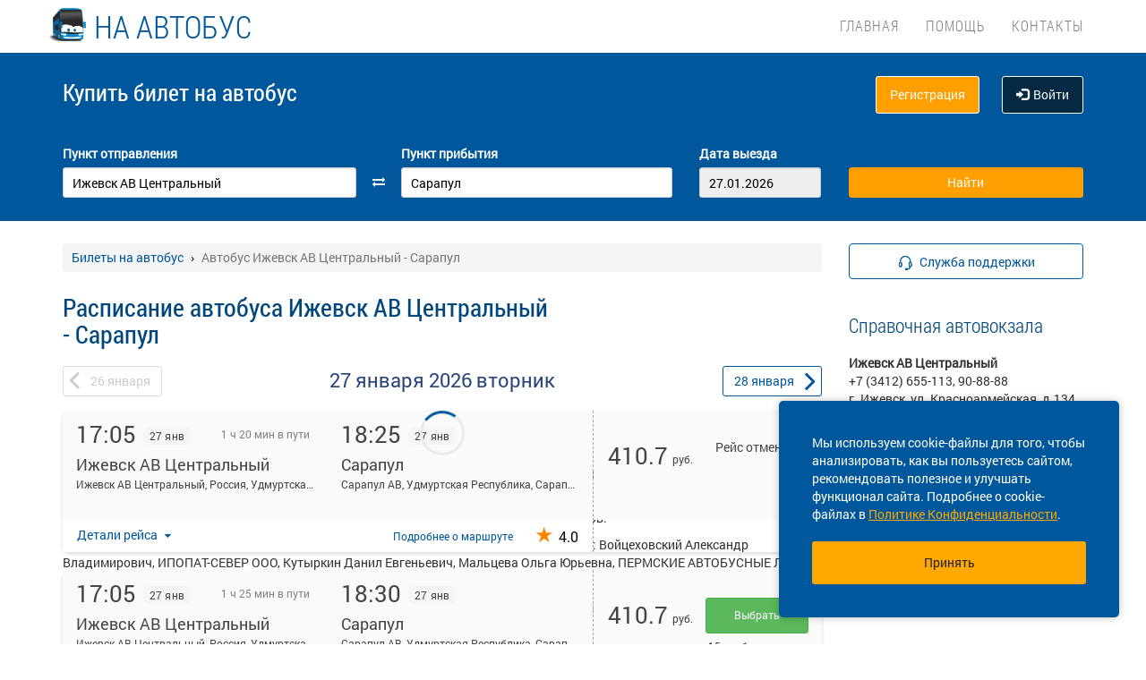

--- FILE ---
content_type: text/html; charset=UTF-8
request_url: https://na-avtobus.ru/raspisanie/ud/izhevsk-av-centralnyy/ud/sarapul
body_size: 16119
content:
<!DOCTYPE html> <html> <head> <script type="text/javascript" src="/template/js/jQuery-min.js"></script> <script type="text/javascript" src="/template/js/jquery.mask.min.js"></script> <script type="text/javascript" src="/localdata/tmp/js/jquery.autocomplete23-1750736514.js" ></script> <script type="text/javascript" src="/template/js/hammer.js" ></script> <script type="text/javascript" src="/localdata/tmp/js/scripts-1764231646.js" ></script> <script> if(window.isSecureContext) { var gpay_el = document.createElement("script"); gpay_el.type = "text/javascript"; gpay_el.src = "https://pay.google.com/gp/p/js/pay.js"; gpay_el.async = true; document.head.appendChild(gpay_el); } </script> <script type="text/javascript" src="/localdata/tmp/js/basket-1764231646.js" ></script> <script type="text/javascript" src="/localdata/tmp/js/no_races-1764231646.js"></script> <script src="/template/js/isotope.pkgd.js" ></script> <script type="text/javascript" src="/template/js/slideUpWidget.js" ></script> <meta http-equiv="X-UA-Compatible" content="IE=edge"> <meta name="viewport" content="width=device-width, initial-scale=1, maximum-scale=1, user-scalable=no"> <meta name="msapplication-config" content="browserconfig.xml"> <meta charset="utf-8"> <meta http-equiv="content-type" content="text/html; charset=UTF-8"> <meta name="apple-itunes-app" content="app-id=978578422"> <meta name="description" content="Расписание автобусов Ижевск АВ Центральный - Сарапул, КУПИТЬ БИЛЕТ Ижевск АВ Центральный - Сарапул online, а также вся информация о рейсе: цена билета, время в пути, наличие свободных мест. Для Вас реализована удобная форма поиска рейсов и оплата банковской картой."> <meta name='wmail-verification' content='0f4aaf5fd2d5f1ca4658bd6c1743ca73' /> <script> var buy_redirect = '/profile/checkout'; var vkgroupchat = 88892956</script> <!-- Matomo --> <script> var _paq = window._paq = window._paq || []; /* tracker methods like "setCustomDimension" should be called before "trackPageView" */ _paq.push(['trackPageView']); _paq.push(['enableLinkTracking']); (function() { var u="https://analytics.na-avtobus.ru/"; _paq.push(['setTrackerUrl', u+'matomo.php']); _paq.push(['setSiteId', '1']); var d=document, g=d.createElement('script'), s=d.getElementsByTagName('script')[0]; g.async=true; g.src=u+'matomo.js'; s.parentNode.insertBefore(g,s); })(); </script> <!-- End Matomo Code --> <link rel="canonical" href=https://na-avtobus.ru/raspisanie/ud/izhevsk-av-centralnyy/ud/sarapul> <!-- OpenGraph --> <meta property="og:type" content="website"> <meta property="og:site_name" content="НА-АВТОБУС"> <meta property="og:title" content="Расписание автобуса Ижевск АВ Центральный - Сарапул, купить билет на автобус онлайн"> <meta property="og:description" content="Расписание автобусов Ижевск АВ Центральный - Сарапул, КУПИТЬ БИЛЕТ Ижевск АВ Центральный - Сарапул online, а также вся информация о рейсе: цена билета, время в пути, наличие свободных мест. Для Вас реализована удобная форма поиска рейсов и оплата банковской картой."> <meta property="og:url" content="https://na-avtobus.ru/raspisanie/ud/izhevsk-av-centralnyy/ud/sarapul"> <meta property="og:locale" content="ru_RU"> <meta property="og:image" content="http://na-avtobus.ru/localdata/images/og/og_picture.png?rand=858"> <meta property="og:image:width" content="968"> <meta property="og:image:height" content="504"> <meta name="twitter:image:src" content="http://na-avtobus.ru/localdata/images/og/og_picture.png?rand=858"> <meta name="twitter:title" content="Расписание автобуса Ижевск АВ Центральный - Сарапул, купить билет на автобус онлайн"> <meta name="twitter:description" content="Расписание автобусов Ижевск АВ Центральный - Сарапул, КУПИТЬ БИЛЕТ Ижевск АВ Центральный - Сарапул online, а также вся информация о рейсе: цена билета, время в пути, наличие свободных мест. Для Вас реализована удобная форма поиска рейсов и оплата банковской картой."> <meta name="twitter:url" content="https://na-avtobus.ru/raspisanie/ud/izhevsk-av-centralnyy/ud/sarapul"> <meta name="twitter:domain" content="na-avtobus.ru"> <meta name="twitter:site" content="НА-АВТОБУС"> <meta name="user_lang" content="ru_RU"> <link rel="shortcut icon" href="/favicon.ico" type="image/x-icon"/> <!-- Android icons --> <link href="/icon-hires.png" rel="icon" sizes="192x192" /> <link href="/icon-normal.png" rel="icon" sizes="128x128" /> <link rel="stylesheet" href="/localdata/tmp/css_general/general-1764655711.css" type="text/css"/> <script type="text/javascript" src="/template/js/jquery.browser+json+fancybox.js"></script> <script type="text/javascript" src="/template/js/fancybox/fullscreen.js"></script> <script type="text/javascript" src="/template/js/fancybox/guestures.js"></script> <script type="text/javascript" src="/template/js/fancybox/wheel.js"></script> <script type="text/javascript" src="/template/js/bootbox.js" async></script> <script type="text/javascript" src="/template/js/moment.min.js"></script> <script type="text/javascript" src="/template/js/jquery-ui-1.10.4.custom.min.js" ></script> <script type="text/javascript" src="/template/js/bootstrap.js"></script> <script type="text/javascript" src="/template/js/i18next.min.js"></script> <script src="/scripts/FlexSlider/jquery.flexslider-min.js"></script> <script type="text/javascript" src="/template/js/datepicker.js" async></script> <script type="text/javascript" src="/localdata/tmp/js/generalScripts-1764231646.js" ></script> <script type="text/javascript" src="/localdata/tmp/js/datePicketMobile-1764231646.js" ></script> <script type="text/javascript" src="/localdata/tmp/js/auth-1764231646.js"></script> <script type="text/javascript" src="/template/js/jquery.cookie.js"></script> <script type="text/javascript" src="/template/js/search_cross.js"></script> <script type="text/javascript" src="/template/js/jquery.disableAutoFill.js"></script> <script type="text/javascript" src="/localdata/tmp/js/r70.search2.0-1764231646.js" ></script> <link rel="stylesheet" href="/localdata/tmp/css_additional/additional-1764655711.css" type="text/css"/> <link rel="stylesheet" href="/localdata/tmp/css_main/main-1769496284.css" type="text/css"/> <script type="text/javascript" src="//vk.com/js/api/openapi.js?167"></script> <title>Расписание автобуса Ижевск АВ Центральный - Сарапул, купить билет на автобус онлайн</title> </head> <body> <div id="vk_api_transport"></div> <script type="text/javascript"> var vkgroupchat = 88892956; window.vkAsyncInit = function() { if(vkgroupchat === false) { return false; } VK.init({ apiId: vkgroupchat }); vk_group = $('#vk_groups').data('group'); if(!vk_group){ return false; } $('#vk_groups').empty(); var width = $(document).find('.col-md-3 > .sidebar').width() - 30; var height = 400; var windowSize = widget_width = $(window).width(); if (windowSize <= 768) { height = 1; } if(typeof VK != 'undefined') { VK.Widgets.Group("vk_groups", { mode: 0, width: width, height: height, color1: 'FFFFFF', color2: '01467c', color3: '01467c' }, vk_group); } }; setTimeout(function() { var el = document.createElement("script"); el.type = "text/javascript"; el.src = "https://vk.com/js/api/openapi.js?167"; el.async = true; document.getElementById("vk_api_transport").appendChild(el); }, 4000); </script> <div style="visibility:hidden; height:0;"> </div> <!-- Yandex.Metrika counter --> <script type="text/javascript" > (function(m,e,t,r,i,k,a){m[i]=m[i]||function(){(m[i].a=m[i].a||[]).push(arguments)}; m[i].l=1*new Date(); for (var j = 0; j < document.scripts.length; j++) {if (document.scripts[j].src === r) { return; }} k=e.createElement(t),a=e.getElementsByTagName(t)[0],k.async=1,k.src=r,a.parentNode.insertBefore(k,a)}) (window, document, "script", "https://mc.yandex.ru/metrika/tag.js", "ym"); ym(95013145, "init", { clickmap:true, trackLinks:true, accurateTrackBounce:true, webvisor:true, ecommerce:"dataLayer" }); </script> <noscript><div><img src="https://mc.yandex.ru/watch/95013145" style="position:absolute; left:-9999px;" alt="" /></div></noscript> <!-- /Yandex.Metrika counter --> <div class="font_preload" style="opacity: 0"> <span style="font-family: 'Glyphicons Halflings';"></span> </div> <div itemscope itemtype="http://schema.org/WPHeader"> <div class="stationTitle_div"> <span class="stationTitle"></span> <div class="close_button"> <img class="close_img" src="/template/img/close-icon.svg"> </div> </div> <div class="top-nav"> <div class="banner-app"> <div onclick="closeDownload();" class="close_banner"> <img src="/template/img/close-icon.svg"> </div> <div class="logo"> <img class="navbar-brand2" src="/localdata/template/img/logo2.png"> </div> <div class="text-app-cont"> <span id="android" class="text-app">НА-АВТОБУС на ANDROID</span> <span id="ios" class="text-app">НА-АВТОБУС на iOS</span> <span class="exp">Билеты на автобус у вас в кармане</span> </div> <div class="download-cont"> <a class="download-app" href="" target="_blank">Скачать</a> </div> </div> <div class="modal-date"> <div id="picker_container"> <div id="inside_container"> <span id="choose_date">Выберите дату поездки</span> <img src="/template/img/close-icon.svg" class="closeDatePickerModal" onclick="closeDatePickerModal()" alt="Закрыть"/> </div> <div class="inside"> <div id="buttons"> <div> <button class="picker-button" id="today"><span class="picker-button-text" onclick="today();">сегодня</span></button> <button class="picker-button" id="tomorrow"><span class="picker-button-text" onclick="tomorrow();">завтра</span></button> <button class="picker-button" id="after_tomorrow"><span class="picker-button-text" onclick="afterTomorrow();">Послезавтра</span></button> </div> </div> <table class="table noborder"> <thead> <th>пн</th> <th>вт</th> <th>ср</th> <th>чт</th> <th>пт</th> <th>сб</th> <th>вс</th> </thead> </table> </div> </div> <div class="picker"></div> </div> <div class="container"> <meta itemprop="headline" content="NAVTOBUS"> <div class="navbar-header"> <button type="button" class="navbar-toggle collapsed drawer-menu"> <span class="icon-bar"></span> <span class="icon-bar"></span> <span class="icon-bar"></span> </button> <a class="navbar-brand" href=https://na-avtobus.ru/> <img class="hidden-xs hidden-sm" src='/localdata/template/img/logo3.png'> <div class="brand-title">на автобус</div> <div class="brand-text hidden">расписание и билеты в Ваших руках!</div> </a> </div> <div class="drawer"> <div class="drawer-body"> <div class="drawer-auth"> <div class="auth-btns center-block"> <a href="#" onclick="auth(0);return false;">Вход</a> &nbsp; | &nbsp; <a href="#" onclick="register(0);return false;">Регистрация</a> </div> </div> <div class="drawer-list"> <a href="/" class="drawer-list-item"> <span class="dli-title">Поиск рейсов</span> <span class="dli-desc">И покупка билетов</span> </a> </div> <div class="drawer-list"> <a href="/help" class="drawer-list-item">Помощь</a> <a href="/contacts" class="drawer-list-item">Контакты</a> </div> </div> <div class="drawer-footer"> <a href=/away.php?url=https%3A%2F%2Fplay.google.com%2Fstore%2Fapps%2Fdetails%3Fid%3Dru.naavtobus.app class="btn btn-success btn-block margin-bottom-xs text-uppercase mobListVersion" target="_blank">Установить приложение</a> <a href="#" onclick="ask_question(); return false;" class="btn btn-warning btn-block" title="Задайте нам вопрос"> ВОПРОС В ПОДДЕРЖКУ </a> </div> </div> <div class="collapse navbar-collapse pull-right main-nav" id="bs-example-navbar-collapse-1"> <ul class="nav navbar-nav" itemscope="" itemtype="http://schema.org/SiteNavigationElement"> <li itemprop="url" class=""><a class ="menu_link" href="/">Главная</a></li> <li itemprop="url" class=""><a class ="menu_link" href="/help">Помощь</a></li> <li itemprop="url" class=""><a class ="menu_link" href="/contacts">Контакты</a></li> </ul> </div> </div> </div> <div class="search-menu mini"> <div class="container"> <div class='row search-title'> <div class='col-xs-7 col-sm-6 col-md-6 search-label'> <span itemprop="description"> Купить билет <span class="hidden-xs">на автобус</span> </span> </div> <div class="col-xs-5 col-sm-6 col-md-6 text-right show_buttons"> <ul class="control-links"> <li> <a href="#" onclick="register(0);return false;" rel="nofollow" class="btn-orangei">Регистрация </a> </li><li> <a class="profile" data-cy="user-login" rel="nofollow" href="#" onclick="auth(0);return false;"><i class="glyphicon glyphicon-log-in"></i>Войти </a> </li> </ul> </div> </div> <div class='row search-div pt0-in-small'> <form method="POST" id="form" onsubmit="ajax_search();return false;" autocomplete="off"> <input autocomplete="false" name="hidden" type="text" style="display:none;"> <div class="col-md-9 col-xs-12 nopadding-in-small display_inputs"> <div class="col-lg-5 col-md-5 col-sm-6 col-xs-12 start-point pr-25 "> <label for="search_from">Пункт отправления</label> <input type='search' class='form-control city' value="Ижевск АВ Центральный" id="search_from" name="from" data-name="from" placeholder="Откуда?" required> <input type="hidden" id="search_from_id" name="from_id" value="50485890"/> <input type="hidden" id="is_in_cache" name="is_in_cache" value="0"/> <div class="col-swap hidden-xs hidden-sm"><span class="fa fa-exchange" data-element1="#search_from" data-element2="#search_to" style="color: #ffffff;"></span></div> </div> <div class="col-lg-5 col-md-5 col-sm-6 col-xs-12 pl-25 pr-25"> <label for="search_to">Пункт прибытия</label> <input type='search' class='form-control city' value="Сарапул" id="search_to" name="to" data-name="to" placeholder="Куда?" > <input type="hidden" id="search_to_id" name="to_id" value="50475446"/> </div> <div class="visible-xs visible-sm col-xs-12 from_to"> <input type='text' placeholder="Найти рейсы" class='form-control city' value="Ижевск АВ Центральный &mdash; Сарапул" id="fromto"> </div> <div class="col-lg-2 col-md-2 col-sm-6 col-xs-12 nopadding date-start pl-5"> <label for="search_date1"> Дата выезда </label> <input type='text' class='form-control date mobileSearch' name="date1" id="search_date1" value="27.01.2026" readonly> <input type="hidden" id="datepickerMaxDate" data-mobile="2026-04-12" name="datepickerMaxDate" value="2026-04-12"/> </div> <div class="col-sm-6 col-xs-12 hidden-lg hidden-md"> <label>&nbsp;</label> <div class="start_search"> <input type='submit' class='form-control btn btn-orange start_search' id="ss03" value="Найти"> </div> </div> </div> <div class="col-md-3 col-xs-12 big-search"> <div class="col-xs-12 nopadding"> <label>&nbsp;</label> <div class="start_search"> <input type='submit' class='form-control btn btn-orange' id="ss04" value="Найти"> </div> </div> </div> </form> <script> document.onload = checkEmptySearch(); </script> </div> </div> </div> </div> <div class="modal-app" show="1"> <div class="modal-app-content"> <div class="logo-modal-app"> <img class="navbar-brand3" src="/localdata/template/img/logo2.png"> </div> <div class="text-app-modal-cont"> <span id="android-modal" class="text-app">НА-АВТОБУС на ANDROID</span> <span id="ios-modal" class="text-app">НА-АВТОБУС на iOS</span> <span class="exp">Билеты на автобус у вас в кармане</span> </div> <div class="download-cont-modal"> <a class="download-app modal-button" href="" target="_blank">Скачать</a> </div> <div onclick="closeDownloadAppModal();return false;" class="close_modal"> <a href="" target="_blank">Скрыть</a> </div> </div> </div> <div class='container' itemscope="" itemtype="http://schema.org/WebPage"> <div id='search_result'></div> <input type="hidden" value="ad8f1cd825f69789ce06e2468d7ecbf2"> <input type="hidden" id="app_banner_show" value="1"> <input type="hidden" id="android_mobile_link" value="https://play.google.com/store/apps/details?id=ru.naavtobus.app"> <input type="hidden" id="apple_mobile_link" value="https://itunes.apple.com/us/app/na-avtobus-raspisania-i-bilety/id978578422?l=ru&ls=1&mt=8"> <input type="hidden" id="show_banner" value="1"> <input type="hidden" id="show_start_alert" value="1"> <input type="hidden" id="alert_text" value=""> <input type="hidden" id="rating_modal" value="0" > <input type="hidden" id="is_frame" value=""> <input type="hidden" id="logged" value=""> <script type="text/javascript" src="/template/js/banner_show.js"></script> <input type="hidden" id="is_loaded_dropdown" value="0"> <script>$(document).ready(startFillImages('fillSlider'))</script> <script> var maxDate = new Date('now'); $(function() { $('#date1').datepicker('option', 'maxDate', maxDate); $('#date2').datepicker('option', 'maxDate', maxDate); }); </script> <div class="row"> <div class="col-md-9 col-xs-12"> <div class="mt-25"> <ul itemscope itemtype="https://schema.org/BreadcrumbList" class="breadcrumb"> <li itemprop="itemListElement" itemscope itemtype="https://schema.org/ListItem"> <a itemprop="item" href="/"><span itemprop="name">Билеты на автобус</span></a> <meta itemprop="position" content="1"/> </li> <li class="active" itemprop="itemListElement" itemscope itemtype="https://schema.org/ListItem"> <span itemprop="name">Автобус Ижевск АВ Центральный - Сарапул</span> <meta itemprop="position" content="2"/> </li> </ul> </div> <script type="application/ld+json"> { "@context": "https://schema.org/", "@type": "BreadcrumbList", "itemListElement": [{"@type":"ListItem","position":1,"name":"Билеты на автобус","item":"https://client/"},{"@type":"ListItem","position":2,"name":"Автобус Ижевск АВ Центральный - Сарапул","item":""}] } </script> <input type="hidden" id="turn_off_F5" value="0"/> <input type="hidden" id="run2" value="0"/> <input type="hidden" id="cityName" value="Ижевск АВ Центральный"/> <input type="hidden" id="cityToName" value="Сарапул"/> <input type="hidden" id="session_id" value=""> <script type="text/javascript" src="/localdata/tmp/js/raspisanie_realtime-1764231646.js"></script> <style> #timetable td{ border: solid 1px #d3d3d3; margin: 10px 0; font-size: 12px; font-family: Tahoma; } </style> <div class="row"> <span class="rasp_header col-md-8 col-sm-12 col-xs-12 pl-0"> <h1>Расписание автобуса Ижевск АВ Центральный - Сарапул</h1> </span> <span class="min-price col-md-4 hidden-sm hidden hidden-xs pr-0"> <i class="fa fa-credit-card"></i> от <span class="rub"></span> <sup class="cop"></sup> р </span> </div> <div class="date-container"> <script type="text/javascript" language="JavaScript"> document.onkeydown = typeof confirm_reload === 'function' ? confirm_reload : console.log('function undefined'); </script> <div id="show_after"> <div class="daynav-wrapper"> <div class="col-xs-3 col-xxs-4 nopadding"> <div class="btn-group pull-left" id="dd"> <button onclick="location.href ='/raspisanie/ud/izhevsk-av-centralnyy/ud/sarapul/2026-01-26'; $('#dd').hide(); $('#loader2').show();" type="button" class="disabled btn btn-default prev-date daynav-button"><span><b class="button-digit">26</b> <span class="mounthname">января</span><span class="mounthname-small">янв</span> </span></button> </div> <div id="loader2" class="btn btn-default prev-date daynav-button btn-group pull-left" style="display: none; text-align: center"> <span style="color: white"><b class="button-digit">26</b> <span class="mounthname">января</span><span class="mounthname-small">янв</span> </span> <i class="fa fa-spinner fa-spin" id="num4" ></i> </div> </div> <div class="col-xs-6 col-xxs-4 text-center valign"> <div class="trip-departure_tmp trip-departure">27 января <span class="trip-year">2026</span> <span class="trip-day">вторник</span></div> </div> <div class="col-xs-3 col-xxs-4 nopadding" id="dd2"> <div class="btn-group pull-right daynav-wrapperht" style="display: block"> <button onclick="location.href ='/raspisanie/ud/izhevsk-av-centralnyy/ud/sarapul/2026-01-28'; $('#dd2').hide(); $('#loader3').show();" type="button" class="btn btn-default next-date daynav-button"><span><b class="button-digit">28</b> <span class="mounthname">января</span><span class="mounthname-small">янв</span> </span></button> </div> </div> <div id="loader3" class="btn btn-default next-date daynav-button btn-group pull-right daynav-wrapperht" style="display: none; text-align: center"> <span style="color: white"><b class="button-digit">28</b> <span class="mounthname">января</span><span class="mounthname-small">янв</span> </span> <i class="fa fa-spinner fa-spin" id="num6"></i> </div> </div> <div class="sort-trips hidden"> Сортировать: <a href="#" class="sort-by-price" onclick="setSortTypeIsotop('price'); return false;">по цене</a> <i class="fa fa-arrow-down hidden sprice"></i> <span class="vertical-divider"></span> <a href="#" class="sort-by-time " onclick="setSortTypeIsotop('time'); return false;">по времени</a> <i class="fa fa-arrow-down hidden stime"></i> </div> </div> </div> <div class="no-races hide"> <input type="hidden" value="50485890" name="cityId"> <input type="hidden" value="50475446" name="cityToId"> <input type="hidden" value="2026-01-27" name="dateFrom"> <input type="hidden" value="2026-01-27" name="dateTo"> <input type="hidden" value="raspisanie" name="alias"> <div class="no-races__for-date"> <div class="no-races__for-date_notice"> <div class="h2">Нет рейсов на 27 января</div> <p class="no-races__for-date_notice_changeable"> Попробуйте поискать билеты на другую дату или выберите другое наименование остановочного пункта. </p> </div> <div class="no-races__for-date_search-block"> </div> <div class="no-races__for-date_block"> <button class="no-races__for-date_button find-suitable-trips"> <span class="no-races__for-date_button_text">Найти рейсы на другие даты</span> <i class="fa fa-spinner fa-spin hide"></i> </button> <div class="spinner hide"> <div class="bounce1"></div> <div class="bounce2"></div> <div class="bounce3"></div> </div> <button class="no-races__for-date_button change-date hide">Выбрать другую дату</button> </div> </div> </div> <div class="trip-list"> <div class="tickets" data-price="410.7" data-seats="15" data-status="canceled" data-cost="410.7" data-time="17:05" data-time-end="18:25" stop-id="50475446" id="trip-77833916-50475446" > <div class="row tickets_body" > <div class="col-sm-8 col-md-8 col-lg-8 left-side"> <div class="row left-side_nav"> <div class="col-sm-6 col-md-6 col-lg-6 left-side_from"> <div class=" trip_head"> <p class="trip_head-time">17:05</p> <p class="trip_head-data"> 27 янв </p> <p class="trip_head-time-left hidden-xs"> <span>1 ч 20 мин в пути</span> </p> </div> <div class="trip_body"> <div class="trip_city" title="Ижевск АВ Центральный" data-toggle="tooltip" data-placement="top">Ижевск АВ Центральный</div> <div class="trip_station" title="Ижевск АВ Центральный, Россия, Удмуртская Республика, Ижевск, Красноармейская ул, 134А" data-toggle="tooltip" data-placement="top" > <span> Ижевск АВ Центральный, Россия, Удмуртская Республика, Ижевск, Красноармейская ул, 134А</span> </div> <div class="trip_body_footer"> <p class="trip_head-time-left visible-xs"> <span class="tripTimeHour" > <span class='dash_line'></span> 1 ч. 20 м </span> </p> <p class="trip_head-company visible-xs"> <!-- если пришли данные о компании --> <!-- то выводим их тут -> <span></span>--> <!-- --> <!--если не пришли то ничего не выводим <span></span>--> <!-- --> </p> </div> </div> </div> <div class="col-sm-6 col-md-6 col-lg-6 left-side_to"> <div class=" trip_head hidden-xs"> <p class="trip_head-time" > <span>18:25 </span> </p> <p class="trip_head-data " > 27 янв </p> </div> <div class="visible-xs" > <div class="trip_head" style="display: flex; height: 18px;"> <div style="width: 80%; text-align: right; font-size: 13px; color: #bbbbbb; padding: 6px 1px 0px 0px; margin-left: -6px; margin-right:3px;" id=" " > <span class="tripDate"> <span class='dash_line'></span>27 янв </span> </div> <div id="trip_head-time" > <span>18:25 </span> </div> </div> </div> <div class="trip_body"> <div class="trip_city" title="Сарапул" data-toggle="tooltip" data-placement="top">Сарапул</div> <div class="trip_station" title="Сарапул АВ, Удмуртская Республика, Сарапул г., ул. Карла Маркса, 60" data-toggle="tooltip" data-placement="top" > <span> Сарапул АВ, Удмуртская Республика, Сарапул г., ул. Карла Маркса, 60</span> </div> </div> </div> </div> <div class="trip_footer carrier_info"> <div class="trip_footer-info"> <div class="show_carrier_info"> <a class="filters-button-group" onclick="showCarrierInfo(this)" role="button"> Детали рейса </a> </div> <div id="trip_footer-more" class="with-rating"> <div class="trip_footer-more"> <a class="t1" href="/direction/392893" onclick="eCommerceClick('1');"> Подробнее <span style="white-space: nowrap;">о маршруте</span> </a> </div> <img src="/template/img/big-copy-2.svg" class="big-copy-2 visible-xs"> </div> <a class="rating-trip-template" href="/view-rating/50485890-50475446-81-1705"> <span class="star"></span> <span class="rating"> 4.0 </span> </a> </div> </div> </div> <div class="col-sm-4 col-md-4 col-lg-4 right-side"> <div class="right-side_nav"> <div class="view-price"> <div class="right-side_body "> <p class="right-side_price" id="price_77833916-50475446" > 410.7 <div class="right-side_price-text-show" >Тариф, без учета интернет-сбора</div> </p> <p class="right-side_currency">руб.</p> </div> <div class="visible-xs right-side_place" data-free="77833916-50475446"> <span class="seats_77833916" id="seats_77833916-50475446"> <span></span> </span><div class = "row is-transit"></div> </div> </div> <div class=" view-select" id="prices_77833916-50475446"> <p class='no-places' style='margin-top: 0;'>Рейс отменен</p> </div> </div> </div> <div class="carrier_info_footer hide"> <div class="header_info"> <div class="header_carrier_first"> <div class="carrier_details"> <span>Рейс:</span> <span>№ (502) | </span> <span>Ижевск АВ Центральный — Сарапул АВ (502) , Междугородное</span> </div> </div> <div class="header_carrier_second"> <div class="carrier_details"> <span>Перевозчик:</span> <span>ИПОПАТ-СЕВЕР ООО</span> </div> </div> </div> <div class="body_info"> <div> <span>Наименование:</span> <span>ОБЩЕСТВО С ОГРАНИЧЕННОЙ ОТВЕТСТВЕННОСТЬЮ "ИПОПАТ-СЕВЕР"</span> </div> <div> <span>ОГРН:</span> <span>1071840006809</span> </div> <div> <span>Юр. адрес:</span> <span>г Ижевск, ул Буммашевская, зд 5</span> </div> <div> <span>Время работы:</span> <span>10:00 - 17:00</span> </div> <div> <span>Автобус:</span> <span>SOLLERS ATLANT (15), р099хе125</span> </div> <div> <span>ID:</span> <span>77833916</span> </div> </div> </div> </div> <input type="hidden" class="tripId" value="77833916"/> <input type="hidden" class="tripName" value="Ижевск АВ Центральный — Сарапул АВ (502) , Междугородное"/> <input type="hidden" class="tripPrice" value="410.7"/> <input type="hidden" class="tripIds" value="60739d7c-3c22-11e6-80ef-001c429bd626d114bcf7-ef30-11f0-89a2-00155d9b9723"/> <input type="hidden" class="tripBus" value="SOLLERS ATLANT (15), р099хе125"/> <input type="hidden" class="tripVariant" value="2026-01-26 20:26:24"/> <input type="hidden" class="count" value="1"/> <script> $(document).ready(function () { updateHeightByStopsTextLength(); }); $(window).on('resize', function () { closeCarrierInfo(); updateHeightByStopsTextLength(); }); function updateHeightByStopsTextLength() { $('.left-side').each(function () { let max_height = 0; let trip_station_from = $(this).find('.left-side_from').find('.trip_station'); if(!trip_station_from.is(':visible')){ trip_station_from.show(); trip_station_from.css({'height':'auto', 'padding-left':'0', 'overflow': 'hidden', 'text-overflow': 'ellipsis'}); if(trip_station_from.height()>max_height){ max_height = trip_station_from.height(); } } let trip_station_to= $(this).find('.left-side_to').find('.trip_station'); if(!trip_station_to.is(':visible')){ trip_station_to.show(); trip_station_to.css({'height':'auto','padding-left':'10px', 'overflow': 'hidden', 'text-overflow': 'ellipsis', 'text-align':'right'}); if(trip_station_to.height()>max_height){ max_height = trip_station_to.height(); } } $(this).parent().height($(this).parent().height() + max_height); let trip_footer_margin = parseInt($(this).parent().find('.trip_footer').css('margin-top')); trip_footer_margin += max_height; $(this).parent().find('.trip_footer').css('margin-top', trip_footer_margin + 'px'); if($(this).find('.trip_head-time-left').children('span').hasClass('no_time')){ $(this).parent().find('.dash_line').css({'position':'absolute', 'width':'60%', 'right':'80%'}); } }); } </script> </div> <div class="tickets" data-price="410.7" data-seats="15" data-status="ok" data-cost="410.7" data-time="17:05" data-time-end="18:30" stop-id="50475446" id="trip-77844837-50475446" > <div class="row tickets_body" > <div class="col-sm-8 col-md-8 col-lg-8 left-side"> <div class="row left-side_nav"> <div class="col-sm-6 col-md-6 col-lg-6 left-side_from"> <div class=" trip_head"> <p class="trip_head-time">17:05</p> <p class="trip_head-data"> 27 янв </p> <p class="trip_head-time-left hidden-xs"> <span>1 ч 25 мин в пути</span> </p> </div> <div class="trip_body"> <div class="trip_city" title="Ижевск АВ Центральный" data-toggle="tooltip" data-placement="top">Ижевск АВ Центральный</div> <div class="trip_station" title="Ижевск АВ Центральный, Россия, Удмуртская Республика, Ижевск, Красноармейская ул, 134А" data-toggle="tooltip" data-placement="top" > <span> Ижевск АВ Центральный, Россия, Удмуртская Республика, Ижевск, Красноармейская ул, 134А</span> </div> <div class="trip_body_footer"> <p class="trip_head-time-left visible-xs"> <span class="tripTimeHour" > <span class='dash_line'></span> 1 ч. 25 м </span> </p> <p class="trip_head-company visible-xs"> <!-- если пришли данные о компании --> <!-- то выводим их тут -> <span></span>--> <!-- --> <!--если не пришли то ничего не выводим <span></span>--> <!-- --> </p> </div> </div> </div> <div class="col-sm-6 col-md-6 col-lg-6 left-side_to"> <div class=" trip_head hidden-xs"> <p class="trip_head-time" > <span>18:30 </span> </p> <p class="trip_head-data " > 27 янв </p> </div> <div class="visible-xs" > <div class="trip_head" style="display: flex; height: 18px;"> <div style="width: 80%; text-align: right; font-size: 13px; color: #bbbbbb; padding: 6px 1px 0px 0px; margin-left: -6px; margin-right:3px;" id=" " > <span class="tripDate"> <span class='dash_line'></span>27 янв </span> </div> <div id="trip_head-time" > <span>18:30 </span> </div> </div> </div> <div class="trip_body"> <div class="trip_city" title="Сарапул" data-toggle="tooltip" data-placement="top">Сарапул</div> <div class="trip_station" title="Сарапул АВ, Удмуртская Республика, Сарапул г., ул. Карла Маркса, 60" data-toggle="tooltip" data-placement="top" > <span> Сарапул АВ, Удмуртская Республика, Сарапул г., ул. Карла Маркса, 60</span> </div> </div> </div> </div> <div class="trip_footer carrier_info"> <div class="trip_footer-info"> <div class="show_carrier_info"> <a class="filters-button-group" onclick="showCarrierInfo(this)" role="button"> Детали рейса </a> </div> <div id="trip_footer-more" class="with-rating"> <div class="trip_footer-more"> <a class="t1" href="/direction/393582" onclick="eCommerceClick('2');"> Подробнее <span style="white-space: nowrap;">о маршруте</span> </a> </div> <img src="/template/img/big-copy-2.svg" class="big-copy-2 visible-xs"> </div> <a class="rating-trip-template" href="/view-rating/50485890-50475446-81-1705"> <span class="star"></span> <span class="rating"> 4.0 </span> </a> </div> </div> </div> <div class="col-sm-4 col-md-4 col-lg-4 right-side"> <div class="right-side_nav"> <div class="view-price"> <div class="right-side_body "> <p class="right-side_price" id="price_77844837-50475446" > 410.7 <div class="right-side_price-text-show" >Тариф, без учета интернет-сбора</div> </p> <p class="right-side_currency">руб.</p> </div> <div class="visible-xs right-side_place" data-free="77844837-50475446"> <span class="seats_77844837" id="seats_77844837-50475446"> <span style="color: #424543; width: 100%; "> 15 свободных мест </span> </span><div class = "row is-transit"></div> </div> </div> <div class=" view-select" id="prices_77844837-50475446"> <a class="btn btn-lg btn-success choose-ticket-button" href="/buy?trip=77844837&stop=50475446&position=2&trip_ids=60739d7c-3c22-11e6-80ef-001c429bd626847602e1-faaa-11f0-8fe1-00155d9b9723" onclick="chooseTripYandexMetrics(); ym(95013145, 'reachGoal', 'T_SELECTING'); return true;" > Выбрать </a> <div class="hidden-xs right-side_place" data-full="77844837-50475446"> <span class="seats_77844837" id="seats_77844837-50475446"> <span style="color: #424543; width: 100%; "> 15 свободных мест </span> </span><div class = "row is-transit"></div> </div> </div> </div> </div> <div class="carrier_info_footer hide"> <div class="header_info"> <div class="header_carrier_first"> <div class="carrier_details"> <span>Рейс:</span> <span>№ б/н | </span> <span>Ижевск АВ Центральный — Сарапул АВ б/н , Междугородное</span> </div> </div> <div class="header_carrier_second"> <div class="carrier_details"> <span>Перевозчик:</span> <span>Сергеев Александр Васильевич</span> </div> </div> </div> <div class="body_info"> <div> <span>Наименование:</span> <span>Индивидуальный предприниматель Сергеев Александр Васильевич</span> </div> <div> <span>ОГРН:</span> <span>308183807800019</span> </div> <div> <span>Юр. адрес:</span> <span>Удмуртская Респ, г Сарапул</span> </div> <div> <span>Время работы:</span> <span>10:00 - 17:00</span> </div> <div> <span>Автобус:</span> <span>LUIDOR 223700 (19), оа449 18</span> </div> <div> <span>ID:</span> <span>77844837</span> </div> </div> </div> </div> <input type="hidden" class="tripId" value="77844837"/> <input type="hidden" class="tripName" value="Ижевск АВ Центральный — Сарапул АВ б/н , Междугородное"/> <input type="hidden" class="tripPrice" value="410.7"/> <input type="hidden" class="tripIds" value="60739d7c-3c22-11e6-80ef-001c429bd626847602e1-faaa-11f0-8fe1-00155d9b9723"/> <input type="hidden" class="tripBus" value="LUIDOR 223700 (19), оа449 18"/> <input type="hidden" class="tripVariant" value="2026-01-27 12:50:43"/> <input type="hidden" class="count" value="2"/> <script> $(document).ready(function () { updateHeightByStopsTextLength(); }); $(window).on('resize', function () { closeCarrierInfo(); updateHeightByStopsTextLength(); }); function updateHeightByStopsTextLength() { $('.left-side').each(function () { let max_height = 0; let trip_station_from = $(this).find('.left-side_from').find('.trip_station'); if(!trip_station_from.is(':visible')){ trip_station_from.show(); trip_station_from.css({'height':'auto', 'padding-left':'0', 'overflow': 'hidden', 'text-overflow': 'ellipsis'}); if(trip_station_from.height()>max_height){ max_height = trip_station_from.height(); } } let trip_station_to= $(this).find('.left-side_to').find('.trip_station'); if(!trip_station_to.is(':visible')){ trip_station_to.show(); trip_station_to.css({'height':'auto','padding-left':'10px', 'overflow': 'hidden', 'text-overflow': 'ellipsis', 'text-align':'right'}); if(trip_station_to.height()>max_height){ max_height = trip_station_to.height(); } } $(this).parent().height($(this).parent().height() + max_height); let trip_footer_margin = parseInt($(this).parent().find('.trip_footer').css('margin-top')); trip_footer_margin += max_height; $(this).parent().find('.trip_footer').css('margin-top', trip_footer_margin + 'px'); if($(this).find('.trip_head-time-left').children('span').hasClass('no_time')){ $(this).parent().find('.dash_line').css({'position':'absolute', 'width':'60%', 'right':'80%'}); } }); } </script> </div> <div class="tickets" data-price="410.7" data-seats="12" data-status="ok" data-cost="410.7" data-time="17:30" data-time-end="18:50" stop-id="50475446" id="trip-77833917-50475446" > <div class="row tickets_body" > <div class="col-sm-8 col-md-8 col-lg-8 left-side"> <div class="row left-side_nav"> <div class="col-sm-6 col-md-6 col-lg-6 left-side_from"> <div class=" trip_head"> <p class="trip_head-time">17:30</p> <p class="trip_head-data"> 27 янв </p> <p class="trip_head-time-left hidden-xs"> <span>1 ч 20 мин в пути</span> </p> </div> <div class="trip_body"> <div class="trip_city" title="Ижевск АВ Центральный" data-toggle="tooltip" data-placement="top">Ижевск АВ Центральный</div> <div class="trip_station" title="Ижевск АВ Центральный, Россия, Удмуртская Республика, Ижевск, Красноармейская ул, 134А" data-toggle="tooltip" data-placement="top" > <span> Ижевск АВ Центральный, Россия, Удмуртская Республика, Ижевск, Красноармейская ул, 134А</span> </div> <div class="trip_body_footer"> <p class="trip_head-time-left visible-xs"> <span class="tripTimeHour" > <span class='dash_line'></span> 1 ч. 20 м </span> </p> <p class="trip_head-company visible-xs"> <!-- если пришли данные о компании --> <!-- то выводим их тут -> <span></span>--> <!-- --> <!--если не пришли то ничего не выводим <span></span>--> <!-- --> </p> </div> </div> </div> <div class="col-sm-6 col-md-6 col-lg-6 left-side_to"> <div class=" trip_head hidden-xs"> <p class="trip_head-time" > <span>18:50 </span> </p> <p class="trip_head-data " > 27 янв </p> </div> <div class="visible-xs" > <div class="trip_head" style="display: flex; height: 18px;"> <div style="width: 80%; text-align: right; font-size: 13px; color: #bbbbbb; padding: 6px 1px 0px 0px; margin-left: -6px; margin-right:3px;" id=" " > <span class="tripDate"> <span class='dash_line'></span>27 янв </span> </div> <div id="trip_head-time" > <span>18:50 </span> </div> </div> </div> <div class="trip_body"> <div class="trip_city" title="Сарапул" data-toggle="tooltip" data-placement="top">Сарапул</div> <div class="trip_station" title="Сарапул АВ, Удмуртская Республика, Сарапул г., ул. Карла Маркса, 60" data-toggle="tooltip" data-placement="top" > <span> Сарапул АВ, Удмуртская Республика, Сарапул г., ул. Карла Маркса, 60</span> </div> </div> </div> </div> <div class="trip_footer carrier_info"> <div class="trip_footer-info"> <div class="show_carrier_info"> <a class="filters-button-group" onclick="showCarrierInfo(this)" role="button"> Детали рейса </a> </div> <div id="trip_footer-more" class="with-rating"> <div class="trip_footer-more"> <a class="t1" href="/direction/392893" onclick="eCommerceClick('3');"> Подробнее <span style="white-space: nowrap;">о маршруте</span> </a> </div> <img src="/template/img/big-copy-2.svg" class="big-copy-2 visible-xs"> </div> <a class="rating-trip-template" href="/view-rating/50485890-50475446-81-1730"> <span class="star"></span> <span class="rating"> 4.0 </span> </a> </div> </div> </div> <div class="col-sm-4 col-md-4 col-lg-4 right-side"> <div class="right-side_nav"> <div class="view-price"> <div class="right-side_body "> <p class="right-side_price" id="price_77833917-50475446" > 410.7 <div class="right-side_price-text-show" >Тариф, без учета интернет-сбора</div> </p> <p class="right-side_currency">руб.</p> </div> <div class="visible-xs right-side_place" data-free="77833917-50475446"> <span class="seats_77833917" id="seats_77833917-50475446"> <span style="color: #424543; width: 100%; "> 12 свободных мест </span> </span><div class = "row is-transit"></div> </div> </div> <div class=" view-select" id="prices_77833917-50475446"> <a class="btn btn-lg btn-success choose-ticket-button" href="/buy?trip=77833917&stop=50475446&position=3&trip_ids=60739d7c-3c22-11e6-80ef-001c429bd626d114bd0a-ef30-11f0-89a2-00155d9b9723" onclick="chooseTripYandexMetrics(); ym(95013145, 'reachGoal', 'T_SELECTING'); return true;" > Выбрать </a> <div class="hidden-xs right-side_place" data-full="77833917-50475446"> <span class="seats_77833917" id="seats_77833917-50475446"> <span style="color: #424543; width: 100%; "> 12 свободных мест </span> </span><div class = "row is-transit"></div> </div> </div> </div> </div> <div class="carrier_info_footer hide"> <div class="header_info"> <div class="header_carrier_first"> <div class="carrier_details"> <span>Рейс:</span> <span>№ (502) | </span> <span>Ижевск АВ Центральный — Сарапул АВ (502) , Междугородное</span> </div> </div> <div class="header_carrier_second"> <div class="carrier_details"> <span>Перевозчик:</span> <span>ИПОПАТ-СЕВЕР ООО</span> </div> </div> </div> <div class="body_info"> <div> <span>Наименование:</span> <span>ОБЩЕСТВО С ОГРАНИЧЕННОЙ ОТВЕТСТВЕННОСТЬЮ "ИПОПАТ-СЕВЕР"</span> </div> <div> <span>ОГРН:</span> <span>1071840006809</span> </div> <div> <span>Юр. адрес:</span> <span>г Ижевск, ул Буммашевская, зд 5</span> </div> <div> <span>Время работы:</span> <span>10:00 - 17:00</span> </div> <div> <span>Автобус:</span> <span>SOLLERS ATLANT (15), м515ут18</span> </div> <div> <span>ID:</span> <span>77833917</span> </div> </div> </div> </div> <input type="hidden" class="tripId" value="77833917"/> <input type="hidden" class="tripName" value="Ижевск АВ Центральный — Сарапул АВ (502) , Междугородное"/> <input type="hidden" class="tripPrice" value="410.7"/> <input type="hidden" class="tripIds" value="60739d7c-3c22-11e6-80ef-001c429bd626d114bd0a-ef30-11f0-89a2-00155d9b9723"/> <input type="hidden" class="tripBus" value="SOLLERS ATLANT (15), м515ут18"/> <input type="hidden" class="tripVariant" value="2026-01-26 20:26:26"/> <input type="hidden" class="count" value="3"/> <script> $(document).ready(function () { updateHeightByStopsTextLength(); }); $(window).on('resize', function () { closeCarrierInfo(); updateHeightByStopsTextLength(); }); function updateHeightByStopsTextLength() { $('.left-side').each(function () { let max_height = 0; let trip_station_from = $(this).find('.left-side_from').find('.trip_station'); if(!trip_station_from.is(':visible')){ trip_station_from.show(); trip_station_from.css({'height':'auto', 'padding-left':'0', 'overflow': 'hidden', 'text-overflow': 'ellipsis'}); if(trip_station_from.height()>max_height){ max_height = trip_station_from.height(); } } let trip_station_to= $(this).find('.left-side_to').find('.trip_station'); if(!trip_station_to.is(':visible')){ trip_station_to.show(); trip_station_to.css({'height':'auto','padding-left':'10px', 'overflow': 'hidden', 'text-overflow': 'ellipsis', 'text-align':'right'}); if(trip_station_to.height()>max_height){ max_height = trip_station_to.height(); } } $(this).parent().height($(this).parent().height() + max_height); let trip_footer_margin = parseInt($(this).parent().find('.trip_footer').css('margin-top')); trip_footer_margin += max_height; $(this).parent().find('.trip_footer').css('margin-top', trip_footer_margin + 'px'); if($(this).find('.trip_head-time-left').children('span').hasClass('no_time')){ $(this).parent().find('.dash_line').css({'position':'absolute', 'width':'60%', 'right':'80%'}); } }); } </script> </div> <div class="tickets" data-price="410.7" data-seats="16" data-status="ok" data-cost="410.7" data-time="17:45" data-time-end="19:05" stop-id="50475446" id="trip-77833918-50475446" > <div class="row tickets_body" > <div class="col-sm-8 col-md-8 col-lg-8 left-side"> <div class="row left-side_nav"> <div class="col-sm-6 col-md-6 col-lg-6 left-side_from"> <div class=" trip_head"> <p class="trip_head-time">17:45</p> <p class="trip_head-data"> 27 янв </p> <p class="trip_head-time-left hidden-xs"> <span>1 ч 20 мин в пути</span> </p> </div> <div class="trip_body"> <div class="trip_city" title="Ижевск АВ Центральный" data-toggle="tooltip" data-placement="top">Ижевск АВ Центральный</div> <div class="trip_station" title="Ижевск АВ Центральный, Россия, Удмуртская Республика, Ижевск, Красноармейская ул, 134А" data-toggle="tooltip" data-placement="top" > <span> Ижевск АВ Центральный, Россия, Удмуртская Республика, Ижевск, Красноармейская ул, 134А</span> </div> <div class="trip_body_footer"> <p class="trip_head-time-left visible-xs"> <span class="tripTimeHour" > <span class='dash_line'></span> 1 ч. 20 м </span> </p> <p class="trip_head-company visible-xs"> <!-- если пришли данные о компании --> <!-- то выводим их тут -> <span></span>--> <!-- --> <!--если не пришли то ничего не выводим <span></span>--> <!-- --> </p> </div> </div> </div> <div class="col-sm-6 col-md-6 col-lg-6 left-side_to"> <div class=" trip_head hidden-xs"> <p class="trip_head-time" > <span>19:05 </span> </p> <p class="trip_head-data " > 27 янв </p> </div> <div class="visible-xs" > <div class="trip_head" style="display: flex; height: 18px;"> <div style="width: 80%; text-align: right; font-size: 13px; color: #bbbbbb; padding: 6px 1px 0px 0px; margin-left: -6px; margin-right:3px;" id=" " > <span class="tripDate"> <span class='dash_line'></span>27 янв </span> </div> <div id="trip_head-time" > <span>19:05 </span> </div> </div> </div> <div class="trip_body"> <div class="trip_city" title="Сарапул" data-toggle="tooltip" data-placement="top">Сарапул</div> <div class="trip_station" title="Сарапул АВ, Удмуртская Республика, Сарапул г., ул. Карла Маркса, 60" data-toggle="tooltip" data-placement="top" > <span> Сарапул АВ, Удмуртская Республика, Сарапул г., ул. Карла Маркса, 60</span> </div> </div> </div> </div> <div class="trip_footer carrier_info"> <div class="trip_footer-info"> <div class="show_carrier_info"> <a class="filters-button-group" onclick="showCarrierInfo(this)" role="button"> Детали рейса </a> </div> <div id="trip_footer-more" class="with-rating"> <div class="trip_footer-more"> <a class="t1" href="/direction/392932" onclick="eCommerceClick('4');"> Подробнее <span style="white-space: nowrap;">о маршруте</span> </a> </div> <img src="/template/img/big-copy-2.svg" class="big-copy-2 visible-xs"> </div> <a class="rating-trip-template" href="/view-rating/50485890-50475446-81-1745"> <span class="star"></span> <span class="rating"> 4.0 </span> </a> </div> </div> </div> <div class="col-sm-4 col-md-4 col-lg-4 right-side"> <div class="right-side_nav"> <div class="view-price"> <div class="right-side_body "> <p class="right-side_price" id="price_77833918-50475446" > 410.7 <div class="right-side_price-text-show" >Тариф, без учета интернет-сбора</div> </p> <p class="right-side_currency">руб.</p> </div> <div class="visible-xs right-side_place" data-free="77833918-50475446"> <span class="seats_77833918" id="seats_77833918-50475446"> <span style="color: #424543; width: 100%; "> 16 свободных мест </span> </span><div class = "row is-transit"></div> </div> </div> <div class=" view-select" id="prices_77833918-50475446"> <a class="btn btn-lg btn-success choose-ticket-button" href="/buy?trip=77833918&stop=50475446&position=4&trip_ids=60739d7c-3c22-11e6-80ef-001c429bd626b23b8313-ef30-11f0-89a2-00155d9b9723" onclick="chooseTripYandexMetrics(); ym(95013145, 'reachGoal', 'T_SELECTING'); return true;" > Выбрать </a> <div class="hidden-xs right-side_place" data-full="77833918-50475446"> <span class="seats_77833918" id="seats_77833918-50475446"> <span style="color: #424543; width: 100%; "> 16 свободных мест </span> </span><div class = "row is-transit"></div> </div> </div> </div> </div> <div class="carrier_info_footer hide"> <div class="header_info"> <div class="header_carrier_first"> <div class="carrier_details"> <span>Рейс:</span> <span>№ б/н | </span> <span>Ижевск АВ Центральный — Сарапул АВ , Междугородное</span> </div> </div> <div class="header_carrier_second"> <div class="carrier_details"> <span>Перевозчик:</span> <span>Мальцева Ольга Юрьевна</span> </div> </div> </div> <div class="body_info"> <div> <span>Наименование:</span> <span>Индивидуальный предприниматель Мальцева Ольга Юрьевна</span> </div> <div> <span>ОГРН:</span> <span>324180000001650</span> </div> <div> <span>Юр. адрес:</span> <span>Удмуртская Респ, г Сарапул</span> </div> <div> <span>Время работы:</span> <span>10:00 - 17:00</span> </div> <div> <span>Автобус:</span> <span>ГАЗ (19), оа550 18</span> </div> <div> <span>ID:</span> <span>77833918</span> </div> </div> </div> </div> <input type="hidden" class="tripId" value="77833918"/> <input type="hidden" class="tripName" value="Ижевск АВ Центральный — Сарапул АВ , Междугородное"/> <input type="hidden" class="tripPrice" value="410.7"/> <input type="hidden" class="tripIds" value="60739d7c-3c22-11e6-80ef-001c429bd626b23b8313-ef30-11f0-89a2-00155d9b9723"/> <input type="hidden" class="tripBus" value="ГАЗ (19), оа550 18"/> <input type="hidden" class="tripVariant" value="2026-01-27 17:30:58"/> <input type="hidden" class="count" value="4"/> <script> $(document).ready(function () { updateHeightByStopsTextLength(); }); $(window).on('resize', function () { closeCarrierInfo(); updateHeightByStopsTextLength(); }); function updateHeightByStopsTextLength() { $('.left-side').each(function () { let max_height = 0; let trip_station_from = $(this).find('.left-side_from').find('.trip_station'); if(!trip_station_from.is(':visible')){ trip_station_from.show(); trip_station_from.css({'height':'auto', 'padding-left':'0', 'overflow': 'hidden', 'text-overflow': 'ellipsis'}); if(trip_station_from.height()>max_height){ max_height = trip_station_from.height(); } } let trip_station_to= $(this).find('.left-side_to').find('.trip_station'); if(!trip_station_to.is(':visible')){ trip_station_to.show(); trip_station_to.css({'height':'auto','padding-left':'10px', 'overflow': 'hidden', 'text-overflow': 'ellipsis', 'text-align':'right'}); if(trip_station_to.height()>max_height){ max_height = trip_station_to.height(); } } $(this).parent().height($(this).parent().height() + max_height); let trip_footer_margin = parseInt($(this).parent().find('.trip_footer').css('margin-top')); trip_footer_margin += max_height; $(this).parent().find('.trip_footer').css('margin-top', trip_footer_margin + 'px'); if($(this).find('.trip_head-time-left').children('span').hasClass('no_time')){ $(this).parent().find('.dash_line').css({'position':'absolute', 'width':'60%', 'right':'80%'}); } }); } </script> </div> <div class="tickets" data-price="410.7" data-seats="13" data-status="ok" data-cost="410.7" data-time="18:15" data-time-end="19:35" stop-id="50475446" id="trip-77833919-50475446" > <div class="row tickets_body" > <div class="col-sm-8 col-md-8 col-lg-8 left-side"> <div class="row left-side_nav"> <div class="col-sm-6 col-md-6 col-lg-6 left-side_from"> <div class=" trip_head"> <p class="trip_head-time">18:15</p> <p class="trip_head-data"> 27 янв </p> <p class="trip_head-time-left hidden-xs"> <span>1 ч 20 мин в пути</span> </p> </div> <div class="trip_body"> <div class="trip_city" title="Ижевск АВ Центральный" data-toggle="tooltip" data-placement="top">Ижевск АВ Центральный</div> <div class="trip_station" title="Ижевск АВ Центральный, Россия, Удмуртская Республика, Ижевск, Красноармейская ул, 134А" data-toggle="tooltip" data-placement="top" > <span> Ижевск АВ Центральный, Россия, Удмуртская Республика, Ижевск, Красноармейская ул, 134А</span> </div> <div class="trip_body_footer"> <p class="trip_head-time-left visible-xs"> <span class="tripTimeHour" > <span class='dash_line'></span> 1 ч. 20 м </span> </p> <p class="trip_head-company visible-xs"> <!-- если пришли данные о компании --> <!-- то выводим их тут -> <span></span>--> <!-- --> <!--если не пришли то ничего не выводим <span></span>--> <!-- --> </p> </div> </div> </div> <div class="col-sm-6 col-md-6 col-lg-6 left-side_to"> <div class=" trip_head hidden-xs"> <p class="trip_head-time" > <span>19:35 </span> </p> <p class="trip_head-data " > 27 янв </p> </div> <div class="visible-xs" > <div class="trip_head" style="display: flex; height: 18px;"> <div style="width: 80%; text-align: right; font-size: 13px; color: #bbbbbb; padding: 6px 1px 0px 0px; margin-left: -6px; margin-right:3px;" id=" " > <span class="tripDate"> <span class='dash_line'></span>27 янв </span> </div> <div id="trip_head-time" > <span>19:35 </span> </div> </div> </div> <div class="trip_body"> <div class="trip_city" title="Сарапул" data-toggle="tooltip" data-placement="top">Сарапул</div> <div class="trip_station" title="Сарапул АВ, Удмуртская Республика, Сарапул г., ул. Карла Маркса, 60" data-toggle="tooltip" data-placement="top" > <span> Сарапул АВ, Удмуртская Республика, Сарапул г., ул. Карла Маркса, 60</span> </div> </div> </div> </div> <div class="trip_footer carrier_info"> <div class="trip_footer-info"> <div class="show_carrier_info"> <a class="filters-button-group" onclick="showCarrierInfo(this)" role="button"> Детали рейса </a> </div> <div id="trip_footer-more" class="with-rating"> <div class="trip_footer-more"> <a class="t1" href="/direction/392893" onclick="eCommerceClick('5');"> Подробнее <span style="white-space: nowrap;">о маршруте</span> </a> </div> <img src="/template/img/big-copy-2.svg" class="big-copy-2 visible-xs"> </div> <a class="rating-trip-template" href="/view-rating/50485890-50475446-81-1815"> <span class="star"></span> <span class="rating"> 4.0 </span> </a> </div> </div> </div> <div class="col-sm-4 col-md-4 col-lg-4 right-side"> <div class="right-side_nav"> <div class="view-price"> <div class="right-side_body "> <p class="right-side_price" id="price_77833919-50475446" > 410.7 <div class="right-side_price-text-show" >Тариф, без учета интернет-сбора</div> </p> <p class="right-side_currency">руб.</p> </div> <div class="visible-xs right-side_place" data-free="77833919-50475446"> <span class="seats_77833919" id="seats_77833919-50475446"> <span style="color: #424543; width: 100%; "> 13 свободных мест </span> </span><div class = "row is-transit"></div> </div> </div> <div class=" view-select" id="prices_77833919-50475446"> <a class="btn btn-lg btn-success choose-ticket-button" href="/buy?trip=77833919&stop=50475446&position=5&trip_ids=60739d7c-3c22-11e6-80ef-001c429bd626b23b81bd-ef30-11f0-89a2-00155d9b9723" onclick="chooseTripYandexMetrics(); ym(95013145, 'reachGoal', 'T_SELECTING'); return true;" > Выбрать </a> <div class="hidden-xs right-side_place" data-full="77833919-50475446"> <span class="seats_77833919" id="seats_77833919-50475446"> <span style="color: #424543; width: 100%; "> 13 свободных мест </span> </span><div class = "row is-transit"></div> </div> </div> </div> </div> <div class="carrier_info_footer hide"> <div class="header_info"> <div class="header_carrier_first"> <div class="carrier_details"> <span>Рейс:</span> <span>№ б/н | </span> <span>Ижевск АВ Центральный — Сарапул АВ (502) , Междугородное</span> </div> </div> <div class="header_carrier_second"> <div class="carrier_details"> <span>Перевозчик:</span> <span>ИПОПАТ-СЕВЕР ООО</span> </div> </div> </div> <div class="body_info"> <div> <span>Наименование:</span> <span>ОБЩЕСТВО С ОГРАНИЧЕННОЙ ОТВЕТСТВЕННОСТЬЮ "ИПОПАТ-СЕВЕР"</span> </div> <div> <span>ОГРН:</span> <span>1071840006809</span> </div> <div> <span>Юр. адрес:</span> <span>г Ижевск, ул Буммашевская, зд 5</span> </div> <div> <span>Время работы:</span> <span>10:00 - 17:00</span> </div> <div> <span>Автобус:</span> <span>SOLLERS ATLANT (15), м923ут18</span> </div> <div> <span>ID:</span> <span>77833919</span> </div> </div> </div> </div> <input type="hidden" class="tripId" value="77833919"/> <input type="hidden" class="tripName" value="Ижевск АВ Центральный — Сарапул АВ (502) , Междугородное"/> <input type="hidden" class="tripPrice" value="410.7"/> <input type="hidden" class="tripIds" value="60739d7c-3c22-11e6-80ef-001c429bd626b23b81bd-ef30-11f0-89a2-00155d9b9723"/> <input type="hidden" class="tripBus" value="SOLLERS ATLANT (15), м923ут18"/> <input type="hidden" class="tripVariant" value="2026-01-27 13:37:10"/> <input type="hidden" class="count" value="5"/> <script> $(document).ready(function () { updateHeightByStopsTextLength(); }); $(window).on('resize', function () { closeCarrierInfo(); updateHeightByStopsTextLength(); }); function updateHeightByStopsTextLength() { $('.left-side').each(function () { let max_height = 0; let trip_station_from = $(this).find('.left-side_from').find('.trip_station'); if(!trip_station_from.is(':visible')){ trip_station_from.show(); trip_station_from.css({'height':'auto', 'padding-left':'0', 'overflow': 'hidden', 'text-overflow': 'ellipsis'}); if(trip_station_from.height()>max_height){ max_height = trip_station_from.height(); } } let trip_station_to= $(this).find('.left-side_to').find('.trip_station'); if(!trip_station_to.is(':visible')){ trip_station_to.show(); trip_station_to.css({'height':'auto','padding-left':'10px', 'overflow': 'hidden', 'text-overflow': 'ellipsis', 'text-align':'right'}); if(trip_station_to.height()>max_height){ max_height = trip_station_to.height(); } } $(this).parent().height($(this).parent().height() + max_height); let trip_footer_margin = parseInt($(this).parent().find('.trip_footer').css('margin-top')); trip_footer_margin += max_height; $(this).parent().find('.trip_footer').css('margin-top', trip_footer_margin + 'px'); if($(this).find('.trip_head-time-left').children('span').hasClass('no_time')){ $(this).parent().find('.dash_line').css({'position':'absolute', 'width':'60%', 'right':'80%'}); } }); } </script> </div> <div class="tickets" data-price="410.7" data-seats="15" data-status="ok" data-cost="410.7" data-time="19:35" data-time-end="21:05" stop-id="50475446" id="trip-77833920-50475446" > <div class="row tickets_body" > <div class="col-sm-8 col-md-8 col-lg-8 left-side"> <div class="row left-side_nav"> <div class="col-sm-6 col-md-6 col-lg-6 left-side_from"> <div class=" trip_head"> <p class="trip_head-time">19:35</p> <p class="trip_head-data"> 27 янв </p> <p class="trip_head-time-left hidden-xs"> <span>1 ч 30 мин в пути</span> </p> </div> <div class="trip_body"> <div class="trip_city" title="Ижевск АВ Центральный" data-toggle="tooltip" data-placement="top">Ижевск АВ Центральный</div> <div class="trip_station" title="Ижевск АВ Центральный, Россия, Удмуртская Республика, Ижевск, Красноармейская ул, 134А" data-toggle="tooltip" data-placement="top" > <span> Ижевск АВ Центральный, Россия, Удмуртская Республика, Ижевск, Красноармейская ул, 134А</span> </div> <div class="trip_body_footer"> <p class="trip_head-time-left visible-xs"> <span class="tripTimeHour" > <span class='dash_line'></span> 1 ч. 30 м </span> </p> <p class="trip_head-company visible-xs"> <!-- если пришли данные о компании --> <!-- то выводим их тут -> <span></span>--> <!-- --> <!--если не пришли то ничего не выводим <span></span>--> <!-- --> </p> </div> </div> </div> <div class="col-sm-6 col-md-6 col-lg-6 left-side_to"> <div class=" trip_head hidden-xs"> <p class="trip_head-time" > <span>21:05 </span> </p> <p class="trip_head-data " > 27 янв </p> </div> <div class="visible-xs" > <div class="trip_head" style="display: flex; height: 18px;"> <div style="width: 80%; text-align: right; font-size: 13px; color: #bbbbbb; padding: 6px 1px 0px 0px; margin-left: -6px; margin-right:3px;" id=" " > <span class="tripDate"> <span class='dash_line'></span>27 янв </span> </div> <div id="trip_head-time" > <span>21:05 </span> </div> </div> </div> <div class="trip_body"> <div class="trip_city" title="Сарапул" data-toggle="tooltip" data-placement="top">Сарапул</div> <div class="trip_station" title="Сарапул АВ, Удмуртская Республика, Сарапул г., ул. Карла Маркса, 60" data-toggle="tooltip" data-placement="top" > <span> Сарапул АВ, Удмуртская Республика, Сарапул г., ул. Карла Маркса, 60</span> </div> </div> </div> </div> <div class="trip_footer carrier_info"> <div class="trip_footer-info"> <div class="show_carrier_info"> <a class="filters-button-group" onclick="showCarrierInfo(this)" role="button"> Детали рейса </a> </div> <div id="trip_footer-more" class="with-rating"> <div class="trip_footer-more"> <a class="t1" href="/direction/258476" onclick="eCommerceClick('6');"> Подробнее <span style="white-space: nowrap;">о маршруте</span> </a> </div> <img src="/template/img/big-copy-2.svg" class="big-copy-2 visible-xs"> </div> <a class="rating-trip-template" href="/view-rating/50485890-50475446-81-1935"> <span class="star"></span> <span class="rating"> 4.0 </span> </a> </div> </div> </div> <div class="col-sm-4 col-md-4 col-lg-4 right-side"> <div class="right-side_nav"> <div class="view-price"> <div class="right-side_body "> <p class="right-side_price" id="price_77833920-50475446" > 410.7 <div class="right-side_price-text-show" >Тариф, без учета интернет-сбора</div> </p> <p class="right-side_currency">руб.</p> </div> <div class="visible-xs right-side_place" data-free="77833920-50475446"> <span class="seats_77833920" id="seats_77833920-50475446"> <span></span> </span><div class = "row is-transit">ТРАНЗИТ</div> </div> </div> <div class=" view-select" id="prices_77833920-50475446"> <a class="btn btn-lg btn-success choose-ticket-button" href="/buy?trip=77833920&stop=50475446&position=6&trip_ids=60739d7c-3c22-11e6-80ef-001c429bd626ac4011f8-ef30-11f0-89a2-00155d9b9723" onclick="chooseTripYandexMetrics(); ym(95013145, 'reachGoal', 'T_SELECTING'); return true;" > Выбрать </a> <div class="hidden-xs right-side_place" data-full="77833920-50475446"> <span class="seats_77833920" id="seats_77833920-50475446"> <span></span> </span><div class = "row is-transit">ТРАНЗИТ</div> </div> </div> </div> </div> <div class="carrier_info_footer hide"> <div class="header_info"> <div class="header_carrier_first"> <div class="carrier_details"> <span>Рейс:</span> <span>№ б/н | </span> <span>Воткинск АС — Сарапул АВ 525 , Междугородное</span> </div> </div> <div class="header_carrier_second"> <div class="carrier_details"> <span>Перевозчик:</span> <span>Сергеев Александр Васильевич</span> </div> </div> </div> <div class="body_info"> <div> <span>Наименование:</span> <span>Индивидуальный предприниматель Сергеев Александр Васильевич</span> </div> <div> <span>ОГРН:</span> <span>308183807800019</span> </div> <div> <span>Юр. адрес:</span> <span>Удмуртская Респ, г Сарапул</span> </div> <div> <span>Время работы:</span> <span>10:00 - 17:00</span> </div> <div> <span>Автобус:</span> <span>Фольксваген (20), ЕМ 898/02</span> </div> <div> <span>ID:</span> <span>77833920</span> </div> </div> </div> </div> <input type="hidden" class="tripId" value="77833920"/> <input type="hidden" class="tripName" value="Воткинск АС — Сарапул АВ 525 , Междугородное"/> <input type="hidden" class="tripPrice" value="410.7"/> <input type="hidden" class="tripIds" value="60739d7c-3c22-11e6-80ef-001c429bd626ac4011f8-ef30-11f0-89a2-00155d9b9723"/> <input type="hidden" class="tripBus" value="Фольксваген (20), ЕМ 898/02"/> <input type="hidden" class="tripVariant" value="2026-01-27 17:30:58"/> <input type="hidden" class="count" value="6"/> <script> $(document).ready(function () { updateHeightByStopsTextLength(); }); $(window).on('resize', function () { closeCarrierInfo(); updateHeightByStopsTextLength(); }); function updateHeightByStopsTextLength() { $('.left-side').each(function () { let max_height = 0; let trip_station_from = $(this).find('.left-side_from').find('.trip_station'); if(!trip_station_from.is(':visible')){ trip_station_from.show(); trip_station_from.css({'height':'auto', 'padding-left':'0', 'overflow': 'hidden', 'text-overflow': 'ellipsis'}); if(trip_station_from.height()>max_height){ max_height = trip_station_from.height(); } } let trip_station_to= $(this).find('.left-side_to').find('.trip_station'); if(!trip_station_to.is(':visible')){ trip_station_to.show(); trip_station_to.css({'height':'auto','padding-left':'10px', 'overflow': 'hidden', 'text-overflow': 'ellipsis', 'text-align':'right'}); if(trip_station_to.height()>max_height){ max_height = trip_station_to.height(); } } $(this).parent().height($(this).parent().height() + max_height); let trip_footer_margin = parseInt($(this).parent().find('.trip_footer').css('margin-top')); trip_footer_margin += max_height; $(this).parent().find('.trip_footer').css('margin-top', trip_footer_margin + 'px'); if($(this).find('.trip_head-time-left').children('span').hasClass('no_time')){ $(this).parent().find('.dash_line').css({'position':'absolute', 'width':'60%', 'right':'80%'}); } }); } </script> </div> </div> <div data-panel-type="info"> <div data-panel-content="true"> <p>На данной странице вы можете ознакомиться с расписанием и купить билет онлайн на автобус Ижевск АВ Центральный - Сарапул стоимостью от 350 рублей.</p> <p>Ежедневно по маршруту Ижевск АВ Центральный - Сарапул курсирует в среднем 37 рейсов.</p> <p>Перевозку пассажиров по данному направлению осуществляют следующие перевозчики: Войцеховский Александр Владимирович, ИПОПАТ-СЕВЕР ООО, Кутыркин Данил Евгеньевич, Мальцева Ольга Юрьевна, ПЕРМСКИЕ АВТОБУСНЫЕ ЛИНИИ ООО, САПСАН ООО ТК, Сергеев Александр Васильевич, Швец Владимир Юрьевич.</p> <p>Самый ранний автобус отправляется в 06:20, самый поздний в 20:00, в зависимости от дня недели.</p> <p>Пожалуйста, обратите внимание, что посадка на рейс осуществляется при предъявлении оригиналов документов, удостоверяющих личность, всех путешественников (для детей - свидетельство о рождении). Информация о необходимости распечатывать посадочный электронный билет будет указана в вашем бланке или на сайте в разделе "Помощь".</p> <p> </p> </div> </div> <span class="hidden" id="load_triger"></span> <input type="hidden" id="trips_array" value='[{"id":"77833916","name":"\u0418\u0436\u0435\u0432\u0441\u043a \u0410\u0412 \u0426\u0435\u043d\u0442\u0440\u0430\u043b\u044c\u043d\u044b\u0439 \u2014 \u0421\u0430\u0440\u0430\u043f\u0443\u043b \u0410\u0412 (502) , \u041c\u0435\u0436\u0434\u0443\u0433\u043e\u0440\u043e\u0434\u043d\u043e\u0435","variant":"2026-01-27 17:05:00","price":"410.7","brand":"SOLLERS ATLANT (15), \u0440099\u0445\u0435125","position":1,"quantity":1,"direction":"60739d7c-3c22-11e6-80ef-001c429bd626d114bcf7-ef30-11f0-89a2-00155d9b9723","category":"internal"},{"id":"77844837","name":"\u0418\u0436\u0435\u0432\u0441\u043a \u0410\u0412 \u0426\u0435\u043d\u0442\u0440\u0430\u043b\u044c\u043d\u044b\u0439 \u2014 \u0421\u0430\u0440\u0430\u043f\u0443\u043b \u0410\u0412 \u0431\/\u043d , \u041c\u0435\u0436\u0434\u0443\u0433\u043e\u0440\u043e\u0434\u043d\u043e\u0435","variant":"2026-01-27 17:05:00","price":"410.7","brand":"LUIDOR 223700 (19), \u043e\u0430449 18","position":2,"quantity":1,"direction":"60739d7c-3c22-11e6-80ef-001c429bd626847602e1-faaa-11f0-8fe1-00155d9b9723","category":"internal"},{"id":"77833917","name":"\u0418\u0436\u0435\u0432\u0441\u043a \u0410\u0412 \u0426\u0435\u043d\u0442\u0440\u0430\u043b\u044c\u043d\u044b\u0439 \u2014 \u0421\u0430\u0440\u0430\u043f\u0443\u043b \u0410\u0412 (502) , \u041c\u0435\u0436\u0434\u0443\u0433\u043e\u0440\u043e\u0434\u043d\u043e\u0435","variant":"2026-01-27 17:30:00","price":"410.7","brand":"SOLLERS ATLANT (15), \u043c515\u0443\u044218","position":3,"quantity":1,"direction":"60739d7c-3c22-11e6-80ef-001c429bd626d114bd0a-ef30-11f0-89a2-00155d9b9723","category":"internal"},{"id":"77833918","name":"\u0418\u0436\u0435\u0432\u0441\u043a \u0410\u0412 \u0426\u0435\u043d\u0442\u0440\u0430\u043b\u044c\u043d\u044b\u0439 \u2014 \u0421\u0430\u0440\u0430\u043f\u0443\u043b \u0410\u0412 , \u041c\u0435\u0436\u0434\u0443\u0433\u043e\u0440\u043e\u0434\u043d\u043e\u0435","variant":"2026-01-27 17:45:00","price":"410.7","brand":"\u0413\u0410\u0417 (19), \u043e\u0430550 18","position":4,"quantity":1,"direction":"60739d7c-3c22-11e6-80ef-001c429bd626b23b8313-ef30-11f0-89a2-00155d9b9723","category":"internal"},{"id":"77833919","name":"\u0418\u0436\u0435\u0432\u0441\u043a \u0410\u0412 \u0426\u0435\u043d\u0442\u0440\u0430\u043b\u044c\u043d\u044b\u0439 \u2014 \u0421\u0430\u0440\u0430\u043f\u0443\u043b \u0410\u0412 (502) , \u041c\u0435\u0436\u0434\u0443\u0433\u043e\u0440\u043e\u0434\u043d\u043e\u0435","variant":"2026-01-27 18:15:00","price":"410.7","brand":"SOLLERS ATLANT (15), \u043c923\u0443\u044218","position":5,"quantity":1,"direction":"60739d7c-3c22-11e6-80ef-001c429bd626b23b81bd-ef30-11f0-89a2-00155d9b9723","category":"internal"},{"id":"77833920","name":"\u0412\u043e\u0442\u043a\u0438\u043d\u0441\u043a \u0410\u0421 \u2014 \u0421\u0430\u0440\u0430\u043f\u0443\u043b \u0410\u0412 525 , \u041c\u0435\u0436\u0434\u0443\u0433\u043e\u0440\u043e\u0434\u043d\u043e\u0435","variant":"2026-01-27 19:35:00","price":"410.7","brand":"\u0424\u043e\u043b\u044c\u043a\u0441\u0432\u0430\u0433\u0435\u043d (20), \u0415\u041c 898\/02","position":6,"quantity":1,"direction":"60739d7c-3c22-11e6-80ef-001c429bd626ac4011f8-ef30-11f0-89a2-00155d9b9723","category":"internal"}]'/> <input type="hidden" id="trips_array2" value='[]'/> <input type="hidden" id="cityFrom" value="Ижевск АВ Центральный"/> <input type="hidden" id="cityTo" value="Сарапул"/> <input type="hidden" id="run" value="0"/> <input type="hidden" id="trip_count" value="6"/> <input type="hidden" id="CityId" value="50485890"/> <input type="hidden" id="CityToId" value="50475446"/> <input type="hidden" id="DateFrom" value="2026-01-27"/> <input type="hidden" id="DateTo" value="2026-01-27"/> <input type="hidden" id="gLoader" value=""/> <script> if (typeof getPrice === "function") { getPrice(); } $(document).ready(function () { var div = $('#trip-desc'); if (div.children(":nth-child(4)").length > 0) { div.append('<div id="read-more" class="more"><a href="javascript:void(0);" id="read-more-button">' + i18next.t('schedule.show_more_desc') + '...</a></div>'); } $("#read-more-button").click(function () { if ($(this).hasClass('less')) { $('#trip-desc .visible-paragraph').removeClass('visible-paragraph'); $(this).html(i18next.t('schedule.show_more_desc') + '...'); } else { $('#trip-desc > :not(:nth-child(0)) + :not(:nth-child(1)) + :not(:nth-child(2)) + :not(#read-more)').addClass('visible-paragraph'); $(this).html(i18next.t('schedule.show_more_less') + '...'); } $(this).toggleClass('less'); }); }); </script> <script type="application/ld+json"> { "@context" : "http://schema.org", "@type" : "BusTrip", "url" : "na-avtobus.ru/raspisanie/ud/izhevsk-av-centralnyy/ud/sarapul", "departureBusStop": { "@type": "BusStop", "name" : "Ижевск АВ Центральный" }, "arrivalBusStop": { "@type": "BusStop", "name" : "Сарапул" }, "name" :"Расписание автобуса Ижевск АВ Центральный - Сарапул, купить билет на автобус онлайн" , "offers" : { "@type" :"AggregateOffer", "lowPrice" :"370", "highPrice" :"370", "offerCount" :"6", "priceCurrency" :"RUB" } } </script> <script type="application/ld+json"> { "@context" :"http://schema.org/", "@type" :"Product", "name" :"Расписание автобуса Ижевск АВ Центральный - Сарапул, купить билет на автобус онлайн" , "offers" : { "@type" :"AggregateOffer", "lowPrice" :"370", "highPrice" :"370", "offerCount" :"6", "priceCurrency" :"RUB" } } </script> </div> <div class="col-md-3 col-xs-12 "> <div class="sidebar fixed-sidebar"> <div class="item"> <button href="#" class="text-blue button-bb sb-button-h-40 bg-white w100 mb-20" onclick="ask_question(); return false;" id="support"> <span id="support-text"> <span class="text">Служба поддержки</span> </span> </button> </div> <div class="item callcenter"> <div class="h2">Справочная автовокзала</div> <div class="contact"> <div class="title">Ижевск АВ Центральный</div> <div class="phone">+7 (3412) 655-113, 90-88-88</div> <div class="address">г. Ижевск, ул. Красноармейская, д.134 </div> </div> <div class="contact"> <div class="title">Сарапул</div> <div class="phone">+7 (34147) 349-04</div> <div class="address"></div> </div> </div> <div class="item"> </div> <div class="item"> <!-- VK Widget --> <div id="vk_groups" data-group="88892956"></div> </div> <div class="cookie-window"> <div class="cookie-text"> <div class="cookie-text_desktop"> Мы используем cookie-файлы для того, чтобы анализировать, как вы пользуетесь сайтом, рекомендовать полезное и улучшать функционал сайта. Подробнее о cookie-файлах в <a href="/privacy_policy#cookie_files">Политике Конфиденциальности</a>. </div> <div class="cookie-text_mobile"> Мы используем <a href="/privacy_policy#cookie_files">cookie-файлы</a> для аналитики ваших действий, рекомендаций и улучшения сайта. </div> </div> <div class="cookie-button" onclick='acceptCookie();return false;'>Принять</div> </div> <!-- VK Widget --> <div id="vk_community_messages"></div> <script type="text/javascript"> //VK.Widgets.CommunityMessages("vk_community_messages", 88892956, {widgetPosition: "left",tooltipButtonText: "Есть вопрос?"}); </script> </div> </div> </div> </div> <div class="footer-wrapper"> <div class="navbar navbar-default footer" itemscope itemtype="http://schema.org/WPFooter" style="margin-top: 90px;"> <div class="container container-footer"> <div class='row'> <div class="row"> <div class="col-md-12"> <div class="footer-menu"> <div class="footer-menu__left"> <div class="footer-menu__left__item"><a href="/help">Помощь</a></div><div class="footer-menu__left__item"><a href="/rekvizity">Реквизиты</a></div><div class="footer-menu__left__item"><a href="/contacts">Контакты</a></div><div class="footer-menu__left__item"><a href="/agreement">Пользовательское соглашение</a></div><div class="footer-menu__left__item"><a href="/privacy_policy">Политика конфиденциальности</a></div> <div class="footer-menu__left_button-group"> <a href=/away.php?url=https%3A%2F%2Fitunes.apple.com%2Fus%2Fapp%2Fna-avtobus-raspisania-i-bilety%2Fid978578422%3Fl%3Dru%26ls%3D1%26mt%3D8 target="_blank" class="footer-menu__left-normal-image"> <img src="/template/img/icons/app-store.webp" alt="Загрузите в App Store" title="Загрузите в App Store"> </a> <a href=/away.php?url=https%3A%2F%2Fplay.google.com%2Fstore%2Fapps%2Fdetails%3Fid%3Dru.naavtobus.app target="_blank" class="footer-menu__left-normal-image hidden-xs hidden-sm"> <img src="/template/img/icons/google-play.webp" alt="Доступно в Google Play" title="Доступно в Google Play"> </a> <a href="market://details?id=ru.naavtobus.app" target="_blank" class="footer-menu__left-normal-image d hidden-lg hidden-md"> <img src="/template/img/icons/google-play.webp" alt="Доступно в Google Play" title="Доступно в Google Play"> </a> <a href=/away.php?url=https%3A%2F%2Fappgallery.huawei.com%2F%23%2Fapp%2FC107420025 target="_blank" class="footer-menu__left-normal-image"> <img src="/template/img/icons/app-gallery.webp" alt="Откройте в App Gallery" title="Откройте в App Gallery"> </a> <a href=/away.php?url=https%3A%2F%2Fapps.rustore.ru%2Fapp%2Fru.naavtobus.app target="_blank" class="footer-menu__left-normal-image"> <img src="/template/img/icons/rustore.webp" alt="Скачайте из RuStore" title="Скачайте из RuStore"> </a> </div> </div> <div class="footer-menu__right"> <div class="footer-menu__right-first"> <div class="footer-menu__right__info"> Техническая поддержка сайта </div> <div class="footer-menu__right__phone"> <a class="phone_tag" href="tel:8 800 600-03-38"> 8 800 600-03-38 </a> </div> </div> </div> <div class="footer-menu__right-line"> </div> <div class="footer-menu__bottom"> <hr> <p class="footer-menu__bottom__info"> &copy; 2013-2026, ООО "Капитал"- Онлайн сервис продажи билетов На автобус </p> </div> </div> </div> </div> <div class="clearfix"></div> <div class="col-md-12 footer_banner text-center"> </div> </div> </div> </div> </div> </div> <script> /** window.onload=function(){ if($('#search_from').val()==''){ $('#search_from').focus(); } }; **/ $(document).ready(function() { $('#form').disableAutoFill(); $("#filter_dateFrom").datepicker({ dateFormat: 'dd.mm.yy', dafaultDate: '-1m' }); $( "#filter_dateTo" ).datepicker({ dateFormat: 'dd.mm.yy', dafaultDate: 'now' }); }); </script> <SCRIPT language="JavaScript"> // document.cookie='r=r';rcookie=document.cookie?'on':'off';rtitle=escape(document.title);rtitle=rtitle.replace(/\+/g,'%2B');rnav=navigator.appName; rcolors=screen.colorDepth?screen.colorDepth:screen.pixelDepth;document.write('<img src="//wvd.na-avtobus.ru/gather/?title='+rtitle+'&nav='+rnav+'&colors='+rcolors+'&width='+screen.width+'&height='+ screen.height+'&rcookie='+rcookie+'&ref='+escape(document.referrer)+'&location='+escape(document.location)+'&rand='+Math.random()+'" width=1 height=1 border=0 alt="wvd" title="wvd">'); </SCRIPT> <div class="modal"> <div class="modal-dialog"> <div class="modal-content"> <div class="modal-header"> <div class="modal-title"></div> </div> <div class="modal-body"> </div> <div class="modal-footer"> </div> </div> </div> </div> <div class="pay-modal"> <div class="modal-dialog"> <div class="modal-content"> <div class="modal-header"> <span class="close-window" data-dismiss="modal" aria-label="Close"></span> <div class="modal-title"></div> </div> <div class="modal-body"> </div> </div> </div> </div> </body> </html> 